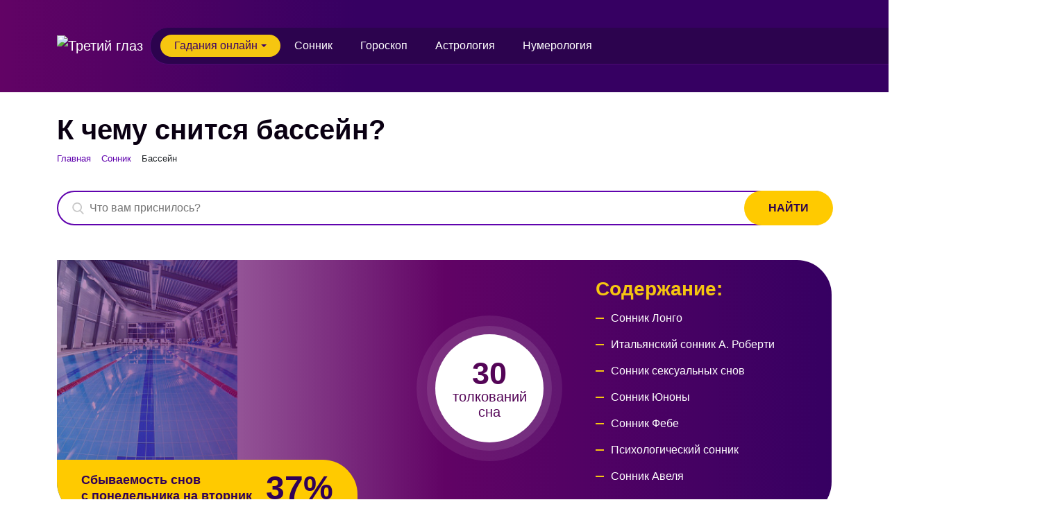

--- FILE ---
content_type: text/html; charset=UTF-8
request_url: https://t-eye.ru/sonnik/basseyn/
body_size: 18027
content:
<!DOCTYPE html>
<html>
	<head>
        <meta name="viewport" content="width=device-width, initial-scale=1.0, maximum-scale=1.0, user-scalable=0">
		<title>Что означает сон бассейн по соннику 😴 - к чему снится бассейн</title>
        <meta http-equiv="Content-Type" content="text/html; charset=UTF-8" />
<meta name="robots" content="index, follow" />
<meta name="description" content="Значение сновидения бассейн - ✅ бесплатное толкование сна онлайн по сонникам: Лонго, итальянский А. Роберти, сексуальных снов, Юноны, Фебе, психологический сонник, Авеля, Кассандры, по алфавиту (Мельников), Майя, новейший сонник, Юнга, Роммеля, Таболкина, современный сонник, Симеона Прозорова, астрологический сонник, семейный сонник, Миллера, любовный сонник, исламский сонник, Менегетти, толкователь снов, для стервы, для девочек, совмещенный сонник, Странника, толкование снов, XXI века, психоаналитический сонник" />
<link rel="canonical" href="https://t-eye.ru/sonnik/basseyn/" />
<link href="/bitrix/js/main/core/css/core.min.css?16091675502854" type="text/css" rel="stylesheet" />

<script type="text/javascript" data-skip-moving="true">(function(w, d, n) {var cl = "bx-core";var ht = d.documentElement;var htc = ht ? ht.className : undefined;if (htc === undefined || htc.indexOf(cl) !== -1){return;}var ua = n.userAgent;if (/(iPad;)|(iPhone;)/i.test(ua)){cl += " bx-ios";}else if (/Android/i.test(ua)){cl += " bx-android";}cl += (/(ipad|iphone|android|mobile|touch)/i.test(ua) ? " bx-touch" : " bx-no-touch");cl += w.devicePixelRatio && w.devicePixelRatio >= 2? " bx-retina": " bx-no-retina";var ieVersion = -1;if (/AppleWebKit/.test(ua)){cl += " bx-chrome";}else if ((ieVersion = getIeVersion()) > 0){cl += " bx-ie bx-ie" + ieVersion;if (ieVersion > 7 && ieVersion < 10 && !isDoctype()){cl += " bx-quirks";}}else if (/Opera/.test(ua)){cl += " bx-opera";}else if (/Gecko/.test(ua)){cl += " bx-firefox";}if (/Macintosh/i.test(ua)){cl += " bx-mac";}ht.className = htc ? htc + " " + cl : cl;function isDoctype(){if (d.compatMode){return d.compatMode == "CSS1Compat";}return d.documentElement && d.documentElement.clientHeight;}function getIeVersion(){if (/Opera/i.test(ua) || /Webkit/i.test(ua) || /Firefox/i.test(ua) || /Chrome/i.test(ua)){return -1;}var rv = -1;if (!!(w.MSStream) && !(w.ActiveXObject) && ("ActiveXObject" in w)){rv = 11;}else if (!!d.documentMode && d.documentMode >= 10){rv = 10;}else if (!!d.documentMode && d.documentMode >= 9){rv = 9;}else if (d.attachEvent && !/Opera/.test(ua)){rv = 8;}if (rv == -1 || rv == 8){var re;if (n.appName == "Microsoft Internet Explorer"){re = new RegExp("MSIE ([0-9]+[\.0-9]*)");if (re.exec(ua) != null){rv = parseFloat(RegExp.$1);}}else if (n.appName == "Netscape"){rv = 11;re = new RegExp("Trident/.*rv:([0-9]+[\.0-9]*)");if (re.exec(ua) != null){rv = parseFloat(RegExp.$1);}}}return rv;}})(window, document, navigator);</script>


<link href="/bitrix/cache/css/s1/tg/page_4b38ba384f001e9f4a853a1399cc5356/page_4b38ba384f001e9f4a853a1399cc5356_v1.css?16124862991624" type="text/css"  rel="stylesheet" />
<link href="/bitrix/cache/css/s1/tg/template_4c2d6a6393875316f0776d312ffe571d/template_4c2d6a6393875316f0776d312ffe571d_v1.css?1708595198194033" type="text/css"  data-template-style="true" rel="stylesheet" />







        <link rel="shortcut icon" type="image/x-icon" href="https://t-eye.ru/favicon.ico">
        
        <link rel="preload" href="/bitrix/templates/tg/assets/css/fonts.css" as="style" onload="this.onload=null;this.rel='stylesheet'">
        <noscript><link rel="stylesheet" href="/bitrix/templates/tg/assets/css/fonts.css"></noscript>
        <!-- Yandex.Metrika counter -->  <noscript><div><img src="https://mc.yandex.ru/watch/72132610" style="position:absolute; left:-9999px;" alt="" /></div></noscript> <!-- /Yandex.Metrika counter -->
                    </head>
	<body>
        <header>
            <div id="panel">
                            </div>
            <div class="top-header-block-wrap">
                <nav class="navbar navbar-expand-lg">
                    <div class="container-xl">
                        <div class="logo">
                            <a class="navbar-brand" href="/"><img src="/bitrix/templates/tg/assets/img/logo.svg" alt="Третий глаз"></a>
                        </div>

                        <button class="navbar-toggler" type="button" data-bs-toggle="collapse" data-bs-target="#top-menu" aria-controls="top-menu" aria-expanded="false" aria-label="Toggle navigation">
                            <span class="navbar-toggler-icon"></span>
                        </button>
                        <div class="collapse navbar-collapse" id="top-menu">
                            <div class="logo logo-menu">
                                <a class="navbar-brand" href="/"><img src="/bitrix/templates/tg/assets/img/logo.svg" alt="Третий глаз"></a>
                            </div>
                            <ul class="navbar-nav me-auto mb-2 mb-md-0">
                                <li class="nav-item dropdown dd-menu-gd active">
                                    <a class="nav-link dropdown-toggle" href="#" data-bs-toggle="dropdown" aria-expanded="false">Гадания онлайн</a>
                                    <div class="dropdown-menu dropdown-menu-gd">
                                        <div class="menu-gd">
                                            <div class="menu-gd-inn">
                                                <div class="menu-gd-col">
                                                    <div class="menu-gd-col-title"><a href="/gadaniya/gadaniya-na-kartakh/">Гадание на картах</a></div>
                                                    <div class="menu-gd-col-inner">
                                                        <ul>
                                                            <li><a href="/gadaniya/gadaniya-na-kartakh-taro/">На картах Таро</a></li>
                                                            <li><a href="/gadaniya/gadaniya-na-kartakh-lenorman/">На картах Ленорман</a></li>
                                                            <li><a href="/gadaniya/gadaniya-na-tsyganskikh-kartakh/">На цыганских картах</a></li>
                                                            <li><a href="/gadaniya/gadaniya-na-igralnykh-kartakh/">На игральных картах</a></li>
                                                        </ul>
                                                    </div>
                                                </div>
                                                <div class="menu-gd-col">
                                                    <div class="menu-gd-col-title">Другие online гадания</div>
                                                    <div class="menu-gd-col-flex">
                                                        <div class="menu-gd-col-inner">
                                                            <ul>
                                                                <li><a href="/gadaniya/gadaniya-na-budushchee/">На будущее</a></li>
                                                                <li><a href="/gadaniya/gadaniya-na-lyubov/">На любовь</a></li>
                                                                <li><a href="/gadaniya/gadaniya-na-sveche/">На свече</a></li>
                                                                <li><a href="/gadaniya/gadaniya-na-kubikakh/">На кубиках</a></li>
                                                                <li><a href="/gadaniya/gadaniya-na-zerkale/">На зеркале</a></li>
                                                            </ul>
                                                        </div>
                                                        <div class="menu-gd-col-inner">
                                                            <ul>
                                                                <li><a href="/gadaniya/gadaniya-na-kofe/">На кофе</a></li>
                                                                <li><a href="/gadaniya/gadaniya-na-spichkakh/">На спичках</a></li>
                                                                <li><a href="/gadaniya/gadaniya-na-pechene/">На печенье</a></li>
                                                                <li><a href="/gadaniya/gadaniya-na-khrustalnom-share/">На шаре</a></li>
                                                                <li><a href="/gadaniya/gadaniya-na-situatsii/">На ситуации</a></li>
                                                            </ul>
                                                        </div>
                                                    </div>
                                                </div>
                                            </div>
                                            <div class="menu-gd-col-full">
                                                <a class="menu-gd-big-btn" href="/gadaniya/">Полный список <span>онлайн</span> гаданий</a>
                                            </div>
                                        </div>
                                    </div>
                                </li>
                                <li class="nav-item">
                                    <a class="nav-link" href="/sonnik/">Сонник</a>
                                </li>
                                <li class="nav-item">
                                    <a class="nav-link" href="/goroskop/">Гороскоп</a>
                                </li>
                                <li class="nav-item">
                                    <a class="nav-link" href="/astrologiya/">Астрология</a>
                                </li>
                                <li class="nav-item">
                                    <a class="nav-link" href="/numerologiya/">Нумерология</a>
                                </li>

                            </ul>
                            <form class="search form-pure d-none">
                                <input class="form-control" type="text" placeholder="Поиск" aria-label="Поиск">
                            </form>
                        </div>
                    </div>
                </nav>
            </div>
        </header>




    <section class="page-title">
        <div class="container-xl">
            <div class="row">
                <div class="col-12">

                    <h1>К чему снится бассейн?</h1>

                    <link href="/bitrix/css/main/font-awesome.css?160916755628777" type="text/css" rel="stylesheet" />
<div class="bx-breadcrumb" itemprop="http://schema.org/breadcrumb" itemscope itemtype="http://schema.org/BreadcrumbList">
			<div class="bx-breadcrumb-item " id="bx_breadcrumb_0" itemprop="itemListElement" itemscope itemtype="http://schema.org/ListItem">
				
				<a href="/" title="Главная" itemprop="item">
					<span itemprop="name">Главная</span>
				</a>
				<meta itemprop="position" content="1" />
			</div>
			<div class="bx-breadcrumb-item last-cr-item" id="bx_breadcrumb_1" itemprop="itemListElement" itemscope itemtype="http://schema.org/ListItem">
				<i class="fa fa-angle-right"></i>
				<a href="/sonnik/" title="Сонник" itemprop="item">
					<span itemprop="name">Сонник</span>
				</a>
				<meta itemprop="position" content="2" />
			</div>
			<div class="bx-breadcrumb-item">
				<i class="fa fa-angle-right"></i>
				<span>Бассейн</span>
			</div><div style="clear:both"></div></div>                </div>
            </div>
        </div>
    </section>


    <section class="sh-section sonnik-section-detail pb-50" itemscope itemtype="https://schema.org/Article">
        <meta itemprop="headline name" content="К чему снится бассейн?">
        <link itemprop="image" href="https://t-eye.ru/upload/resize_cache/iblock/b36/500_500_1/b3684bb04e2caeb9643f9ab7bf4a5bf0.jpg">

        <div class="container-xl">
            <div class="row">
                <div class="col-lg col-sm-12 col-12">
                    <div class="search_sn">
                        

	<div id="title-search">
	<form action="/sonnik/search/index.php">
		<input id="title-search-input" placeholder="Что вам приснилось?" type="text" name="q" value="" size="40" maxlength="50" autocomplete="off" />
        <input name="s" type="submit" value='Найти' />
	</form>
	</div>
                                            </div>
                </div>
            </div>
            <div class="row">
                <div class="col-12" itemprop="articleBody">

                    <div class="sonnik-detail-top-block-wrap">
                        <div class="probability-block">
                                                        <div class="probability-txt">Сбываемость снов <br>с понедельника на вторник</div>
                            <div class="probability-percent">37%</div>
                        </div>
                        <div class="sonnik-detail-top-block">
                            <div class="sdtb-block sdtb-left">
                                <div class="slv-img">
                                    <img src="/upload/resize_cache/iblock/b36/500_500_1/b3684bb04e2caeb9643f9ab7bf4a5bf0.jpg" alt="Что значит Бассейн во сне">
                                </div>
                            </div>
                            <div class="sdtb-block sdtb-right">
                                <div class="circle-num-wrap">
                                    <div class="circle-num">
                                        <strong>30 </strong>
                                        толкований<br> сна                                    </div>
                                </div>
                                <div class="soderzhanie">
                                    <div class="soderzhanie-title h3">Содержание:</div>
                                    <div class="soderzhanie-inner scroll-cust">
                                        <ul class="link-list-line">
                                                                                            <li data-bs-toggle="collapse" data-bs-target="#ac1842">
                                                    <a href="#sonnik-longo">
                                                 <strong>Сонник Лонго</strong>
                                                    </a>
                                                </li>
                                                                                            <li data-bs-toggle="collapse" data-bs-target="#ac100882">
                                                    <a href="#italyanskiy-sonnik-a-roberti">
                                                 <strong>Итальянский сонник А. Роберти</strong>
                                                    </a>
                                                </li>
                                                                                            <li data-bs-toggle="collapse" data-bs-target="#ac79933">
                                                    <a href="#sonnik-seksualnykh-snov">
                                                 <strong>Сонник сексуальных снов</strong>
                                                    </a>
                                                </li>
                                                                                            <li data-bs-toggle="collapse" data-bs-target="#ac174128">
                                                    <a href="#yunony">
                                                 <strong>Сонник Юноны</strong>
                                                    </a>
                                                </li>
                                                                                            <li data-bs-toggle="collapse" data-bs-target="#ac87401">
                                                    <a href="#sonnik-febe">
                                                 <strong>Сонник Фебе</strong>
                                                    </a>
                                                </li>
                                                                                            <li data-bs-toggle="collapse" data-bs-target="#ac55806">
                                                    <a href="#psikhologicheskiy-sonnik">
                                                 <strong>Психологический сонник</strong>
                                                    </a>
                                                </li>
                                                                                            <li data-bs-toggle="collapse" data-bs-target="#ac124919">
                                                    <a href="#sonnik-avelya">
                                                 <strong>Сонник Авеля</strong>
                                                    </a>
                                                </li>
                                                                                            <li data-bs-toggle="collapse" data-bs-target="#ac142583">
                                                    <a href="#sonnik-kassandry">
                                                 <strong>Сонник Кассандры</strong>
                                                    </a>
                                                </li>
                                                                                            <li data-bs-toggle="collapse" data-bs-target="#ac29629">
                                                    <a href="#sonnik-po-alfavitu">
                                                 <strong>Сонник по алфавиту (Мельников)</strong>
                                                    </a>
                                                </li>
                                                                                            <li data-bs-toggle="collapse" data-bs-target="#ac79486">
                                                    <a href="#sonnik-mayya">
                                                 <strong>Сонник Майя</strong>
                                                    </a>
                                                </li>
                                                                                            <li data-bs-toggle="collapse" data-bs-target="#ac59079">
                                                    <a href="#noveyshiy-sonnik">
                                                 <strong>Новейший сонник</strong>
                                                    </a>
                                                </li>
                                                                                            <li data-bs-toggle="collapse" data-bs-target="#ac156996">
                                                    <a href="#sonnik-yunga">
                                                 <strong>Сонник Юнга</strong>
                                                    </a>
                                                </li>
                                                                                            <li data-bs-toggle="collapse" data-bs-target="#ac52065">
                                                    <a href="#sonnik-rommelya">
                                                 <strong>Сонник Роммеля</strong>
                                                    </a>
                                                </li>
                                                                                            <li data-bs-toggle="collapse" data-bs-target="#ac111161">
                                                    <a href="#sonnik-tabolkina">
                                                 <strong>Сонник Таболкина</strong>
                                                    </a>
                                                </li>
                                                                                            <li data-bs-toggle="collapse" data-bs-target="#ac15177">
                                                    <a href="#sovremennyy-sonnik">
                                                 <strong>Современный сонник</strong>
                                                    </a>
                                                </li>
                                                                                            <li data-bs-toggle="collapse" data-bs-target="#ac53615">
                                                    <a href="#sonnik-simeona-prozorova">
                                                 <strong>Сонник Симеона Прозорова</strong>
                                                    </a>
                                                </li>
                                                                                            <li data-bs-toggle="collapse" data-bs-target="#ac65583">
                                                    <a href="#astrologicheskiy-sonnik">
                                                 <strong>Астрологический сонник</strong>
                                                    </a>
                                                </li>
                                                                                            <li data-bs-toggle="collapse" data-bs-target="#ac32459">
                                                    <a href="#semeynyy-sonnik">
                                                 <strong>Семейный сонник</strong>
                                                    </a>
                                                </li>
                                                                                            <li data-bs-toggle="collapse" data-bs-target="#ac26986">
                                                    <a href="#sonnik-millera">
                                                 <strong>Сонник Миллера</strong>
                                                    </a>
                                                </li>
                                                                                            <li data-bs-toggle="collapse" data-bs-target="#ac8939">
                                                    <a href="#lyubovnyy-sonnik">
                                                 <strong>Любовный сонник</strong>
                                                    </a>
                                                </li>
                                                                                            <li data-bs-toggle="collapse" data-bs-target="#ac12015">
                                                    <a href="#islamskiy-sonnik">
                                                 <strong>Исламский сонник</strong>
                                                    </a>
                                                </li>
                                                                                            <li data-bs-toggle="collapse" data-bs-target="#ac96689">
                                                    <a href="#sonnik-menegetti">
                                                 <strong>Сонник Менегетти</strong>
                                                    </a>
                                                </li>
                                                                                            <li data-bs-toggle="collapse" data-bs-target="#ac45473">
                                                    <a href="#sonnik-tolkovatel-snov">
                                                 <strong>Сонник толкователь снов</strong>
                                                    </a>
                                                </li>
                                                                                            <li data-bs-toggle="collapse" data-bs-target="#ac63678">
                                                    <a href="#sonnik-dlya-stervy">
                                                 <strong>Сонник для стервы</strong>
                                                    </a>
                                                </li>
                                                                                            <li data-bs-toggle="collapse" data-bs-target="#ac80316">
                                                    <a href="#sonnik-dlya-devochek">
                                                 <strong>Сонник для девочек</strong>
                                                    </a>
                                                </li>
                                                                                            <li data-bs-toggle="collapse" data-bs-target="#ac101890">
                                                    <a href="#sovmeshchennyy-sonnik">
                                                 <strong>Совмещенный сонник</strong>
                                                    </a>
                                                </li>
                                                                                            <li data-bs-toggle="collapse" data-bs-target="#ac70942">
                                                    <a href="#sonnik-strannika">
                                                 <strong>Сонник Странника</strong>
                                                    </a>
                                                </li>
                                                                                            <li data-bs-toggle="collapse" data-bs-target="#ac41077">
                                                    <a href="#sonnik-tolkovanie-snov">
                                                 <strong>Сонник толкование снов</strong>
                                                    </a>
                                                </li>
                                                                                            <li data-bs-toggle="collapse" data-bs-target="#ac50277">
                                                    <a href="#sonnik-xxi-veka">
                                                 <strong>Сонник XXI века</strong>
                                                    </a>
                                                </li>
                                                                                            <li data-bs-toggle="collapse" data-bs-target="#ac75211">
                                                    <a href="#psikhoanaliticheskiy-sonnik">
                                                 <strong>Психоаналитический сонник</strong>
                                                    </a>
                                                </li>
                                                                                    </ul>
                                    </div>
                                </div>
                            </div>
                        </div>
                    </div>

                                        
                                        <div class="slovo-znch-wrap">
                        <div class="slovo-znch">
                                                                                                <h2 id="sonnik-longo">Видеть во сне бассейн - сонник Лонго</h2>
                                                                                            <img src="/upload/resize_cache/iblock/4da/270_270_1/4da83464b6d17fb38eb524c117cb3c7e.jpg" class="znch-img-more" alt="Водоем, бассейн - фото №1">
                                                        <div class="slovo-znch-body" >
                                                                    <p>Плавать в сновидении в бассейне: к скорой и важной для вас встрече, будьте к ней готовы. Может быть, произойдет встреча с одним из старых знакомых, к которому вы раньше были неравнодушны. Если вы плавали в бассейне в сновидении так же хорошо, как умеете это делать наяву: значит, в ближайшее время вам сделают предложение, которое покажется очень выгодным, и вы с радостью примете его. На самом деле вам нужно призвать на помощь всю свою проницательность: вы должны точно выяснить, заслуживает ли доверия это предложение. Вполне возможно, что вас хотят обмануть, не попадайтесь на удочку! Видеть, как кто-то из ваших близких купается в бассейне: в вашей жизни наступает время больших перемен, которые так захватят вас, что после окончания этого бурного периода вы почувствуете себя другим человеком. Эти перемены касаются всех сфер жизни если в сновидении вам очень нравилось купаться в бассейне и вы это делали с большим удовольствием: значит, наяву вас слишком захватили повседневные заботы, вы не в силах оставить повседневную суету и хотя бы немного отдохнуть. Осторожнее, иначе вы чрезмерно изнурите себя. Если вам не нравилось пребывание в бассейне по тем или иным причинам &#40;вода была холодная, просто плохое настроение и т.п.&#41;: сон свидетельствует, что вам придется на некоторое время расстаться с близким другом. Это может быть связано с его поездкой в другой город в отпуск или командировку. Хотя вы оба будете скучать друг по другу, разлука пройдет быстро и почти незаметно. Прыгать в бассейне с вышки: вы стоите на пороге какого-то очень важного, глобального решения, касающегося всей дальнейшей жизни. Решение это повлечет за собой сильные изменения, которые отразятся прежде всего на вашем будущем.</p>
                                                            </div>
                        </div>
                                                
                    </div>
                                                            <div class="slovo-znch-wrap">
                        <div class="slovo-znch">
                                                                                                <h2 id="italyanskiy-sonnik-a-roberti">Значение сновидения бассейн - итальянский сонник А. Роберти</h2>
                                                                                            <img src="/upload/resize_cache/iblock/b83/270_270_1/b83e08f7c6e6c69d901804c7d02378db.jpg" class="znch-img-more" alt="Плавательный бассейн - фото №2">
                                                        <div class="slovo-znch-body" >
                                                                    <p>1. Сновидение, в котором фигурирует бассейн, связано с потребностью понять наши собственные эмоции и внутренние чувства.   2. Чтобы лучше понять себя, прежде всего необходимо изучить бассейн, полностью в него погрузившись, то есть Целиком отдав себя эмоциям. То, как мы справляемся со своими порывами, расскажет нам многое о нас самих. Бассейн может предполагать форму очищения, особенно от старых переживаний и эмоций либо от прошлых злодеяний. Самая лучшая картина этого - крещение в бассейне. 3. Существуют способ медитации и техника управления образами, которые могут усилить возможность индивида видеть сны. Для начала: вы представляете, что идете полем по направлению к небольшому углублению в земле, которое по левую сторону от вас. Наверху этого углубления находится бассейн, окруженный деревьями. Сидите спокойно около него, просто-напросто думая о своей жизни. Когда вы будете готовы, встаньте и очень медленно войдите в бассейн. Почувствуйте, как вода медленно поднимается по вашему телу, до полного погружения. В этот момент освободитесь от всего, что вас угнетает, и сконцентрируйтесь на мире внутри себя. Затем так же медленно выйдите из бассейна, вернитесь в исходную точку на поле и позвольте образу исчезнуть. Практикуя это, вы постепенно обнаружите, что образы сновидений воспринимаются с большим смыслом и значением.</p>
                                                            </div>
                        </div>
                                                
                    </div>
                                                            <div class="slovo-znch-wrap">
                        <div class="slovo-znch">
                                                                                                <h2 id="sonnik-seksualnykh-snov">Толкование сна бассейн - сонник сексуальных снов</h2>
                                                                                            <img src="/upload/resize_cache/iblock/5b6/270_270_1/5b678465ddcfa65c426c03d2133bd595.jpg" class="znch-img-more" alt="Люди в бассейне - фото №3">
                                                        <div class="slovo-znch-body" >
                                                                    <p>Сон, в котором вы плаваете в бассейне, сулит в ближайшем будущем любовь, которая захватит вас целиком и заставит забыть обо всех делах.Довольно долгое время вы будете пребывать в уверенности, что это и есть настоящая любовь, о которой пишут в романах и поют в песнях.Однако, вступив в интимные отношения с этим человеком, вы разочаруетесь в нем.Сон о пустом бассейне говорит о вашем одиночестве.Вы потеряли любимого человека и теперь не можете найти смысл жизни.Вас не отпускают мысли о потерянном счастье, вы постоянно вспоминаете о том, как было раньше.Постарайтесь занять себя чем-нибудь - жизнь продолжается, даже если приходится разочаровываться в ней.</p>
                                                            </div>
                        </div>
                                                
                    </div>
                                                            <div class="slovo-znch-wrap">
                        <div class="slovo-znch">
                                                                                                <h2 id="yunony">Что делать, если приснился водоем, бассейн - сонник Юноны</h2>
                                                                                        <div class="slovo-znch-body" >
                                                                    <p>Водоемы и бассейны в сновидениях часто символизируют эмоции и подсознательные переживания человека. Если во сне вы находитесь в чистом и прозрачном водоеме, это может указывать на то, что вы готовы раскрыть свои чувства и эмоции. Однако, если вода в водоеме грязная и мутная, это может указывать на то, что вас тревожат какие-то негативные чувства и переживания. Лежать на берегу бассейна может свидетельствовать о том, что вы ищете спокойствие и уединение в своей жизни. К позитивным толкованиям также относится то, что плавание в бассейне может указывать на успех и продвижение в личной или профессиональной жизни.</p>
                                                            </div>
                        </div>
                                                
                    </div>
                                                            <div class="slovo-znch-wrap">
                        <div class="slovo-znch">
                                                                                                <h2 id="sonnik-febe">Увидеть во сне бассейн - сонник Фебе</h2>
                                                                                        <div class="slovo-znch-body" >
                                                                    <p>Ваши желания осуществятся неожиданным для вас образом - однако вы останетесь довольны.Представьте, что вы видите перед собой бассейн с чистой, прозрачной водой. Вокруг вообразите тот пейзаж, какой вам больше нравится. Вот вы подходите к бассейну, трогаете воду ногой, затем входите туда и с удовольствием плаваете. Затем выходите из воды и сидите возле бассейна, глядя на водную поверхность. В этот момент вам могут прийти в голову новые возможности для осуществления ваших идей. Особенно необходим этот сон тогда, когда вы хотите исполнения желания, но не видите пути его осуществления.</p>
                                                            </div>
                        </div>
                                                
                    </div>
                                                            <div class="slovo-znch-wrap">
                        <div class="slovo-znch">
                                                                                                <h2 id="psikhologicheskiy-sonnik">Сон про бассейн - психологический сонник</h2>
                                                                                        <div class="slovo-znch-body" >
                                                                    <p>Если молодой женщине снится, что она плавает в бассейне, то она вскоре приобретет истинного друга и укрепит свое положение в обществе.Пустой бассейн снится неспроста. Возможно, вы недавно расстались с любимым человеком, и сон символизирует пустоту, которая царит в вашей душе. Вы растеряны и не знаете, чем занять себя, чтобы не думать постоянно о своей утрате, ведь вся ваша жизнь была сосредоточена на своем возлюбленном. Возможно, ваше безмерное обожание и стало причиной разрыва. Постарайтесь посмотреть на все с другой стороны и поверить, что вы заслуживаете лучшего.</p>
                                                            </div>
                        </div>
                                                
                    </div>
                                                            <div class="slovo-znch-wrap">
                        <div class="slovo-znch">
                                                                                                <h2 id="sonnik-avelya">Что означает сон бассейн - сонник Авеля</h2>
                                                                                        <div class="slovo-znch-body" >
                                                                    <p>Бассейн во сне означает, что в реальной жизни у вас будут проблемы с финансами. Если вам приснилось, что вы купаетесь в бассейне, то это говорит о том, что ваше финансовое положение может ухудшиться из-за того, что кто-то или что-то будет препятствовать вашему финансовому благополучию. Сон, в котором вы купались в большом бассейне, указывает на то, что ваши финансовые дела могут пойти не совсем так, как вы этого ожидаете. В любом случае сон предостерегает вас от необдуманных поступков и поспешных решений. </p>
                                                            </div>
                        </div>
                                                
                    </div>
                                                            <div class="slovo-znch-wrap">
                        <div class="slovo-znch">
                                                                                                <h2 id="sonnik-kassandry">Значение сна люди в бассейне - сонник Кассандры</h2>
                                                                                        <div class="slovo-znch-body" >
                                                                    <p>Сон, в котором вы плаваете в бассейне с незнакомыми людьми - это предупреждение о том, что вам следует быть осмотрительнее и не совершать необдуманных поступков. Возможно, кто-то из ваших близких нуждается в вашей помощи или совете. Если во сне вы купаетесь вместе с кем-то другим, то такой сон может означать, что ваш партнер по браку испытывает к вам серьезные чувства. В любом случае этот сон предостерегает вас от того, чтобы вступать в интимные отношения с человеком, которого вы никогда раньше не видели. </p>
                                                            </div>
                        </div>
                                                
                    </div>
                                                            <div class="slovo-znch-wrap">
                        <div class="slovo-znch">
                                                                                                <h2 id="sonnik-po-alfavitu">Что значит во сне бассейн - сонник по алфавиту (Мельников)</h2>
                                                                                        <div class="slovo-znch-body" >
                                                                    <p>Молодая женщина, увидевшая во сне, что она плавает в бассейне, может рассчитывать в скором времени на знакомство с мужчиной, который соответствует ее идеалу, а ее деловые и моральные качества помогут ей упрочить положение в кругу коллег и партнеров.Если ей снится, что плавает обнаженной, – значит, наяву она найдет утешение в тайной любовной связи, что может повлечь за собой болезнь или потерю привлекательности. Если она видит плавающих в бассейне обнаженных мужчин, значит, у нее будет много поклонников.</p>
                                                            </div>
                        </div>
                                                
                    </div>
                                                            <div class="slovo-znch-wrap">
                        <div class="slovo-znch">
                                                                                                <h2 id="sonnik-mayya"><a href="/sonnik/slv/sonnik-mayya/">Сонник Майя</a></h2>
                                                                                        <div class="slovo-znch-body" >
                                                                    <p>Плаваете в бассейне — очень скоро появится новый человек, который будет для вас очень важен и полностью изменит ваши представления о мире. Три утра подряд набирайте стакан воды и выливайте его за окно.Бассейн замерз, грязный или пуст — приготовьтесь остаться в полном одиночестве с большим количеством проблем. Чтобы избежать этого, поставьте дома небольшой фонтан &#40;подойдет покупной&#41; или положите в ванну камни с берега моря, реки, озера и в течение недели следите, чтобы они всегда были влажными.</p>
                                                            </div>
                        </div>
                                                
                    </div>
                                                            <div class="slovo-znch-wrap">
                        <div class="slovo-znch">
                                                                                                <h2 id="noveyshiy-sonnik"><a href="/sonnik/slv/noveyshiy-sonnik/">Новейший сонник</a></h2>
                                                                                        <div class="slovo-znch-body" >
                                                                    <p>Вода светлая – к хорошему здоровью, долголетию.Мутная – скорая болезнь &#40;ссоры, сплетни&#41;. По пробуждении после этого сна нужно принять ванну &#40;душ, просто облить себя водой&#41; – так имеется шанс профилактировать возможный недуг.Если не помните, какая в нем вода: видеть бассейн – перемены в жизни.Плавать – к достатку, успеху.Принимать участие в соревновании и победить – к достижению цели романтического характера.Проходить мимо – к разочарованию.</p>
                                                            </div>
                        </div>
                                                
                    </div>
                                                            <div class="slovo-znch-wrap">
                        <div class="slovo-znch">
                                                                                                <h2 id="sonnik-yunga"><a href="/sonnik/slv/sonnik-yunga/">Сонник Юнга</a></h2>
                                                                                        <div class="slovo-znch-body" >
                                                                    <p>Если вы видите себя в плавательном бассейне во время сна, то это может означать, что вы чувствуете потребность в расслаблении и отдыхе от повседневных забот и напряжения. Этот сон может указывать на необходимость временного отрыва от рутины, чтобы подзарядиться энергией и вернуться к делам с новыми силами. Также это может символизировать желание уйти от проблем и препятствий, чтобы найти спокойствие и гармонию в своей жизни.</p>
                                                            </div>
                        </div>
                                                
                    </div>
                                                            <div class="slovo-znch-wrap">
                        <div class="slovo-znch">
                                                                                                <h2 id="sonnik-rommelya"><a href="/sonnik/slv/sonnik-rommelya/">Сонник Роммеля</a></h2>
                                                                                        <div class="slovo-znch-body" >
                                                                    <p>Любование во сне бассейном предвещает длительные эротические наслаждения.Плавать в чистой, красивой воде бассейна — очень хороший знак.Вы будете признаны в обществе, друзья будут вам верны.Для молодой девушки: ее достоинство и порядочность помогут ей обрести истинного друга.Если в бассейне грязная, холодная вода, у вас будут мелкие неприятности.</p>
                                                            </div>
                        </div>
                                                
                    </div>
                                                            <div class="slovo-znch-wrap">
                        <div class="slovo-znch">
                                                                                                <h2 id="sonnik-tabolkina"><a href="/sonnik/slv/sonnik-tabolkina/">Сонник Таболкина</a></h2>
                                                                                        <div class="slovo-znch-body" itemprop="description">
                                                                    <p>Плавать во сне в бассейне – это хороший сон для девушки: ее достоинство и порядочность помогут ей укрепить свое положение в обществе и приобрести хорошего друга.</p> <p>Его видеть – к осуществлению ожиданий. Тонуть – достижение цели породит трудности.</p>                                                            </div>
                        </div>
                                                
                    </div>
                                                            <div class="slovo-znch-wrap">
                        <div class="slovo-znch">
                                                                                                <h2 id="sovremennyy-sonnik"><a href="/sonnik/slv/sovremennyy-sonnik/">Современный сонник</a></h2>
                                                                                        <div class="slovo-znch-body" >
                                                                    <p>Плавание в бассейне во сне предвещает сильное любовное чувство, которое заставит вас забыть о своих обязанностях и делах. Впрочем, разочарование наступит очень быстро, и случится это после того, как вы вступите в интимные отношения с вашим избранником.</p>
                                                            </div>
                        </div>
                                                
                    </div>
                                                            <div class="slovo-znch-wrap">
                        <div class="slovo-znch">
                                                                                                <h2 id="sonnik-simeona-prozorova"><a href="/sonnik/slv/sonnik-simeona-prozorova/">Сонник Симеона Прозорова</a></h2>
                                                                                        <div class="slovo-znch-body" >
                                                                    <p>Ваши желания скоро осуществятся, правда, не совсем так, как вы себе это представляли. Тем не менее вы останетесь довольны.В течение дня вспоминайте образ бассейна из сна и обязательно представляйте чистую, прозрачную воду в нем.</p>
                                                            </div>
                        </div>
                                                
                    </div>
                                        
                                        <div class="accordion accordion-flush accordion-sn" id="accordionFlush">
                                            <div class="accordion-item" id="astrologicheskiy-sonnik">
                            <div class="accordion-header" id="ac65583-heading">
                                <button class="accordion-button collapsed" type="button" data-bs-toggle="collapse" data-bs-target="#ac65583" aria-expanded="false" aria-controls="ac65583">
                                                                                                                    <span>Астрологический сонник</span>
                                                                    </button>
                            </div>
                            <div id="ac65583" class="accordion-collapse collapse" aria-labelledby="ac65583-heading" data-bs-parent="#accordionFlush">
                                <div class="accordion-body" >
                                                                            <p>Достаток и благополучие.Нырять в бассейн – к сексуальным удовольствиям.Чем чище вода, тем лучше.Грязная вода свидетельство недозволенных утех и возможной измены в любви.Водный знак в 5 доме.</p>
                                                                                                        </div>
                            </div>
                        </div>
                                            <div class="accordion-item" id="semeynyy-sonnik">
                            <div class="accordion-header" id="ac32459-heading">
                                <button class="accordion-button collapsed" type="button" data-bs-toggle="collapse" data-bs-target="#ac32459" aria-expanded="false" aria-controls="ac32459">
                                                                                                                    <span>Семейный сонник</span>
                                                                    </button>
                            </div>
                            <div id="ac32459" class="accordion-collapse collapse" aria-labelledby="ac32459-heading" data-bs-parent="#accordionFlush">
                                <div class="accordion-body" >
                                                                            <p>Плавать в бассейне во сне — хорошее предзнаменование. Если вода в бассейне чистая и прозрачная, то вас ждет успех в делах и прочное положение в обществе. Смотрите толкование: вода.</p>
                                                                                                        </div>
                            </div>
                        </div>
                                            <div class="accordion-item" id="sonnik-millera">
                            <div class="accordion-header" id="ac26986-heading">
                                <button class="accordion-button collapsed" type="button" data-bs-toggle="collapse" data-bs-target="#ac26986" aria-expanded="false" aria-controls="ac26986">
                                                                                                                    <span>Сонник Миллера</span>
                                                                    </button>
                            </div>
                            <div id="ac26986" class="accordion-collapse collapse" aria-labelledby="ac26986-heading" data-bs-parent="#accordionFlush">
                                <div class="accordion-body" >
                                                                            <p>Если молодая особа во сне плавает в бассейне - это хороший сон: ее достоинство и порядочность помогут ей обрести истинного друга и укрепить свое положение в обществе.</p>
                                                                                                        </div>
                            </div>
                        </div>
                                            <div class="accordion-item" id="lyubovnyy-sonnik">
                            <div class="accordion-header" id="ac8939-heading">
                                <button class="accordion-button collapsed" type="button" data-bs-toggle="collapse" data-bs-target="#ac8939" aria-expanded="false" aria-controls="ac8939">
                                                                                                                    <span>Любовный сонник</span>
                                                                    </button>
                            </div>
                            <div id="ac8939" class="accordion-collapse collapse" aria-labelledby="ac8939-heading" data-bs-parent="#accordionFlush">
                                <div class="accordion-body" >
                                                                            <p>Девушка, которой снится, что она плавает в бассейне, познакомится с настоящим другом, который поможет ей стать успешной и завоевать расположение окружающих.</p>
                                                                                                        </div>
                            </div>
                        </div>
                                            <div class="accordion-item" id="islamskiy-sonnik">
                            <div class="accordion-header" id="ac12015-heading">
                                <button class="accordion-button collapsed" type="button" data-bs-toggle="collapse" data-bs-target="#ac12015" aria-expanded="false" aria-controls="ac12015">
                                                                                                                    <span>Исламский сонник</span>
                                                                    </button>
                            </div>
                            <div id="ac12015" class="accordion-collapse collapse" aria-labelledby="ac12015-heading" data-bs-parent="#accordionFlush">
                                <div class="accordion-body" >
                                                                            <p>совершить во сне в нем омовение, к избавлению от тревог и забот по воле Всевышнего. А если выпить из него воду, то это к уделу от Аллаха.</p>
                                                                                                        </div>
                            </div>
                        </div>
                                            <div class="accordion-item" id="sonnik-menegetti">
                            <div class="accordion-header" id="ac96689-heading">
                                <button class="accordion-button collapsed" type="button" data-bs-toggle="collapse" data-bs-target="#ac96689" aria-expanded="false" aria-controls="ac96689">
                                                                                                                    <span>Сонник Менегетти</span>
                                                                    </button>
                            </div>
                            <div id="ac96689" class="accordion-collapse collapse" aria-labelledby="ac96689-heading" data-bs-parent="#accordionFlush">
                                <div class="accordion-body" >
                                                                            <p>Вы наблюдали, как кто-то плавает в бассейне - вскоре кто-то из ваших родственников добьется успеха в жизни, а потом поможет и вам.</p>
                                                                                                        </div>
                            </div>
                        </div>
                                            <div class="accordion-item" id="sonnik-tolkovatel-snov">
                            <div class="accordion-header" id="ac45473-heading">
                                <button class="accordion-button collapsed" type="button" data-bs-toggle="collapse" data-bs-target="#ac45473" aria-expanded="false" aria-controls="ac45473">
                                                                                                                    <span>Сонник толкователь снов</span>
                                                                    </button>
                            </div>
                            <div id="ac45473" class="accordion-collapse collapse" aria-labelledby="ac45473-heading" data-bs-parent="#accordionFlush">
                                <div class="accordion-body" >
                                                                            <p>Плавать – к денежным прибылям. Наливать в бассейн воду – делать деньги из ничего. Выливать из бассейна воду – упустить удачу.</p>
                                                                                                        </div>
                            </div>
                        </div>
                                            <div class="accordion-item" id="sonnik-dlya-stervy">
                            <div class="accordion-header" id="ac63678-heading">
                                <button class="accordion-button collapsed" type="button" data-bs-toggle="collapse" data-bs-target="#ac63678" aria-expanded="false" aria-controls="ac63678">
                                                                                                                    <span>Сонник для стервы</span>
                                                                    </button>
                            </div>
                            <div id="ac63678" class="accordion-collapse collapse" aria-labelledby="ac63678-heading" data-bs-parent="#accordionFlush">
                                <div class="accordion-body" >
                                                                            <p>Бассейн — твои положительные черты характера привлекут настоящих друзей и помогут упрочить положение в обществе.</p>
                                                                                                        </div>
                            </div>
                        </div>
                                            <div class="accordion-item" id="sonnik-dlya-devochek">
                            <div class="accordion-header" id="ac80316-heading">
                                <button class="accordion-button collapsed" type="button" data-bs-toggle="collapse" data-bs-target="#ac80316" aria-expanded="false" aria-controls="ac80316">
                                                                                                                    <span>Сонник для девочек</span>
                                                                    </button>
                            </div>
                            <div id="ac80316" class="accordion-collapse collapse" aria-labelledby="ac80316-heading" data-bs-parent="#accordionFlush">
                                <div class="accordion-body" >
                                                                            <p>Тонуть в бассейне - трудности.Утонуть как раз — дело нехитрое. Труднее научиться плавать. Постарайся!</p>
                                                                                                        </div>
                            </div>
                        </div>
                                            <div class="accordion-item" id="sovmeshchennyy-sonnik">
                            <div class="accordion-header" id="ac101890-heading">
                                <button class="accordion-button collapsed" type="button" data-bs-toggle="collapse" data-bs-target="#ac101890" aria-expanded="false" aria-controls="ac101890">
                                                                                                                    <span>Совмещенный сонник</span>
                                                                    </button>
                            </div>
                            <div id="ac101890" class="accordion-collapse collapse" aria-labelledby="ac101890-heading" data-bs-parent="#accordionFlush">
                                <div class="accordion-body" >
                                                                            <p>Созерцание в сновидении бассейна, считает Фрейд - приведет к длительным эротическим удовольствиям.</p>
                                                                                                        </div>
                            </div>
                        </div>
                                            <div class="accordion-item" id="sonnik-strannika">
                            <div class="accordion-header" id="ac70942-heading">
                                <button class="accordion-button collapsed" type="button" data-bs-toggle="collapse" data-bs-target="#ac70942" aria-expanded="false" aria-controls="ac70942">
                                                                                                                    <span>Сонник Странника</span>
                                                                    </button>
                            </div>
                            <div id="ac70942" class="accordion-collapse collapse" aria-labelledby="ac70942-heading" data-bs-parent="#accordionFlush">
                                <div class="accordion-body" >
                                                                            <p>Полный удача; пустой отсутствие жизненных сил. Общая ситуация определяется по качеству воды.</p>
                                                                                                        </div>
                            </div>
                        </div>
                                            <div class="accordion-item" id="sonnik-tolkovanie-snov">
                            <div class="accordion-header" id="ac41077-heading">
                                <button class="accordion-button collapsed" type="button" data-bs-toggle="collapse" data-bs-target="#ac41077" aria-expanded="false" aria-controls="ac41077">
                                                                                                                    <span>Сонник толкование снов</span>
                                                                    </button>
                            </div>
                            <div id="ac41077" class="accordion-collapse collapse" aria-labelledby="ac41077-heading" data-bs-parent="#accordionFlush">
                                <div class="accordion-body" >
                                                                            <p>Плавать в бассейне с чистой прозрачной водой — значит, на вашей улице еще будет праздник.</p>
                                                                                                        </div>
                            </div>
                        </div>
                                            <div class="accordion-item" id="sonnik-xxi-veka">
                            <div class="accordion-header" id="ac50277-heading">
                                <button class="accordion-button collapsed" type="button" data-bs-toggle="collapse" data-bs-target="#ac50277" aria-expanded="false" aria-controls="ac50277">
                                                                                                                    <span>Сонник XXI века</span>
                                                                    </button>
                            </div>
                            <div id="ac50277" class="accordion-collapse collapse" aria-labelledby="ac50277-heading" data-bs-parent="#accordionFlush">
                                <div class="accordion-body" >
                                                                            <p>Чистая вода в бассейне — к осуществлению ваших желаний, тонуть в нем.</p>
                                                                                                        </div>
                            </div>
                        </div>
                                            <div class="accordion-item" id="psikhoanaliticheskiy-sonnik">
                            <div class="accordion-header" id="ac75211-heading">
                                <button class="accordion-button collapsed" type="button" data-bs-toggle="collapse" data-bs-target="#ac75211" aria-expanded="false" aria-controls="ac75211">
                                                                                                                    <span>Психоаналитический сонник</span>
                                                                    </button>
                            </div>
                            <div id="ac75211" class="accordion-collapse collapse" aria-labelledby="ac75211-heading" data-bs-parent="#accordionFlush">
                                <div class="accordion-body" >
                                                                            <p>Лоно.</p>
                                                                                                        </div>
                            </div>
                        </div>
                                        </div>
                    
                                        <div class="sim-link-wrap">
                        <h2>Возможно вам снилось:</h2>
                        <div class="sim-link-list">
                                                    <a href="/sonnik/batareya/">Батарея</a>
                                                    <a href="/sonnik/batareyka/">Батарейка</a>
                                                    <a href="/sonnik/bataliya/">Баталия</a>
                                                    <a href="/sonnik/bastion/">Бастион</a>
                                                    <a href="/sonnik/basom-pet/">Басом петь</a>
                                                    <a href="/sonnik/basni/">Басни</a>
                                                    <a href="/sonnik/basma/">Басма</a>
                                                    <a href="/sonnik/basketbol/">Баскетбол</a>
                                                </div>
                    </div>
                    
                    <div class="rtb-adv-wrap rtb-adv-2">
                        <!-- Yandex.RTB R-A-2702388-2 -->
                        <div id="yandex_rtb_R-A-2702388-2"></div>
                                            </div>

                </div>
            </div>
        </div>
    </section>







<!-- Yandex.RTB R-A-2702388-3 -->
<footer class="text-center text-small mt-auto">
    <div class="footer-text">
        © 2026 Третий глаз
    </div>
    <ul class="list-inline">
        <li class="list-inline-item"><a href="#">Обратная связь</a></li>
        <li class="list-inline-item"><a href="#">Политика конфиденциальности</a></li>
        <li class="list-inline-item"><a href="mailto:informad@yandex.ru">informad@yandex.ru</a></li>
    </ul>
</footer>

	<script type="text/javascript">if(!window.BX)window.BX={};if(!window.BX.message)window.BX.message=function(mess){if(typeof mess==='object'){for(let i in mess) {BX.message[i]=mess[i];} return true;}};</script>
<script type="text/javascript">(window.BX||top.BX).message({'JS_CORE_LOADING':'Загрузка...','JS_CORE_NO_DATA':'- Нет данных -','JS_CORE_WINDOW_CLOSE':'Закрыть','JS_CORE_WINDOW_EXPAND':'Развернуть','JS_CORE_WINDOW_NARROW':'Свернуть в окно','JS_CORE_WINDOW_SAVE':'Сохранить','JS_CORE_WINDOW_CANCEL':'Отменить','JS_CORE_WINDOW_CONTINUE':'Продолжить','JS_CORE_H':'ч','JS_CORE_M':'м','JS_CORE_S':'с','JSADM_AI_HIDE_EXTRA':'Скрыть лишние','JSADM_AI_ALL_NOTIF':'Показать все','JSADM_AUTH_REQ':'Требуется авторизация!','JS_CORE_WINDOW_AUTH':'Войти','JS_CORE_IMAGE_FULL':'Полный размер'});</script><script type="text/javascript" src="/bitrix/js/main/core/core.min.js?1612223951252123"></script><script>BX.setJSList(['/bitrix/js/main/core/core_ajax.js','/bitrix/js/main/core/core_promise.js','/bitrix/js/main/polyfill/promise/js/promise.js','/bitrix/js/main/loadext/loadext.js','/bitrix/js/main/loadext/extension.js','/bitrix/js/main/polyfill/promise/js/promise.js','/bitrix/js/main/polyfill/find/js/find.js','/bitrix/js/main/polyfill/includes/js/includes.js','/bitrix/js/main/polyfill/matches/js/matches.js','/bitrix/js/ui/polyfill/closest/js/closest.js','/bitrix/js/main/polyfill/fill/main.polyfill.fill.js','/bitrix/js/main/polyfill/find/js/find.js','/bitrix/js/main/polyfill/matches/js/matches.js','/bitrix/js/main/polyfill/core/dist/polyfill.bundle.js','/bitrix/js/main/core/core.js','/bitrix/js/main/polyfill/intersectionobserver/js/intersectionobserver.js','/bitrix/js/main/lazyload/dist/lazyload.bundle.js','/bitrix/js/main/polyfill/core/dist/polyfill.bundle.js','/bitrix/js/main/parambag/dist/parambag.bundle.js']);
BX.setCSSList(['/bitrix/js/main/core/css/core.css','/bitrix/js/main/lazyload/dist/lazyload.bundle.css','/bitrix/js/main/parambag/dist/parambag.bundle.css']);</script>
<script type="text/javascript">(window.BX||top.BX).message({'LANGUAGE_ID':'ru','FORMAT_DATE':'DD.MM.YYYY','FORMAT_DATETIME':'DD.MM.YYYY HH:MI:SS','COOKIE_PREFIX':'BITRIX_SM','SERVER_TZ_OFFSET':'10800','SITE_ID':'s1','SITE_DIR':'/','USER_ID':'','SERVER_TIME':'1768918491','USER_TZ_OFFSET':'0','USER_TZ_AUTO':'Y','bitrix_sessid':'a6ddcdd5ce32a27082cac7359f292a05'});</script><script type="text/javascript">BX.setJSList(['/bitrix/components/bitrix/search.title/script.js','/bitrix/templates/tg/assets/js/jquery-3.5.1.min.js','/bitrix/templates/tg/assets/bootstrap/js/bootstrap.min.js','/bitrix/templates/tg/assets/js/script.js']);</script>
<script type="text/javascript">BX.setCSSList(['/bitrix/templates/tg/components/bitrix/search.title/search_form_sn/style.css','/bitrix/templates/tg/components/bitrix/breadcrumb/breadcrumbs/style.css','/bitrix/templates/tg/assets/bootstrap/css/bootstrap.min.css','/bitrix/templates/tg/assets/css/style.css','/bitrix/templates/tg/assets/css/responsive.css']);</script>


<script type="text/javascript"  src="/bitrix/cache/js/s1/tg/template_b06230082f82ebb34135bfe8400531ae/template_b06230082f82ebb34135bfe8400531ae_v1.js?1612485833153151"></script>
<script type="text/javascript"  src="/bitrix/cache/js/s1/tg/page_7663b7a97aa4ffdc1c3b4f112a56f740/page_7663b7a97aa4ffdc1c3b4f112a56f740_v1.js?16124862996879"></script>
<script type="text/javascript">var _ba = _ba || []; _ba.push(["aid", "87a8ffcec840cb0c5211063f6f44958b"]); _ba.push(["host", "t-eye.ru"]); (function() {var ba = document.createElement("script"); ba.type = "text/javascript"; ba.async = true;ba.src = (document.location.protocol == "https:" ? "https://" : "http://") + "bitrix.info/ba.js";var s = document.getElementsByTagName("script")[0];s.parentNode.insertBefore(ba, s);})();</script>


<script type="text/javascript" > (function(m,e,t,r,i,k,a){m[i]=m[i]||function(){(m[i].a=m[i].a||[]).push(arguments)}; m[i].l=1*new Date();k=e.createElement(t),a=e.getElementsByTagName(t)[0],k.async=1,k.src=r,a.parentNode.insertBefore(k,a)}) (window, document, "script", "https://mc.yandex.ru/metrika/tag.js", "ym"); ym(72132610, "init", { clickmap:true, trackLinks:true, accurateTrackBounce:true, webvisor:true }); </script><script>window.yaContextCb=window.yaContextCb||[]</script>
<script src="https://yandex.ru/ads/system/context.js" async></script>
<script>
	BX.ready(function(){
		new JCTitleSearch({
			'AJAX_PAGE' : '/sonnik/basseyn/?ELEMENT_CODE=basseyn',
			'CONTAINER_ID': 'title-search',
			'INPUT_ID': 'title-search-input',
			'MIN_QUERY_LEN': 2
		});
	});
</script>
<script>window.yaContextCb.push(()=>{
                                Ya.Context.AdvManager.render({
                                    "blockId": "R-A-2702388-2",
                                    "renderTo": "yandex_rtb_R-A-2702388-2",
                                    "type": "feed"
                                })
                            })
                        </script>
<script>
    window.yaContextCb.push(()=>{
        Ya.Context.AdvManager.render({
            "blockId": "R-A-2702388-3",
            "type": "floorAd",
            "platform": "touch"
        })
    })
</script>
</body>


</html>